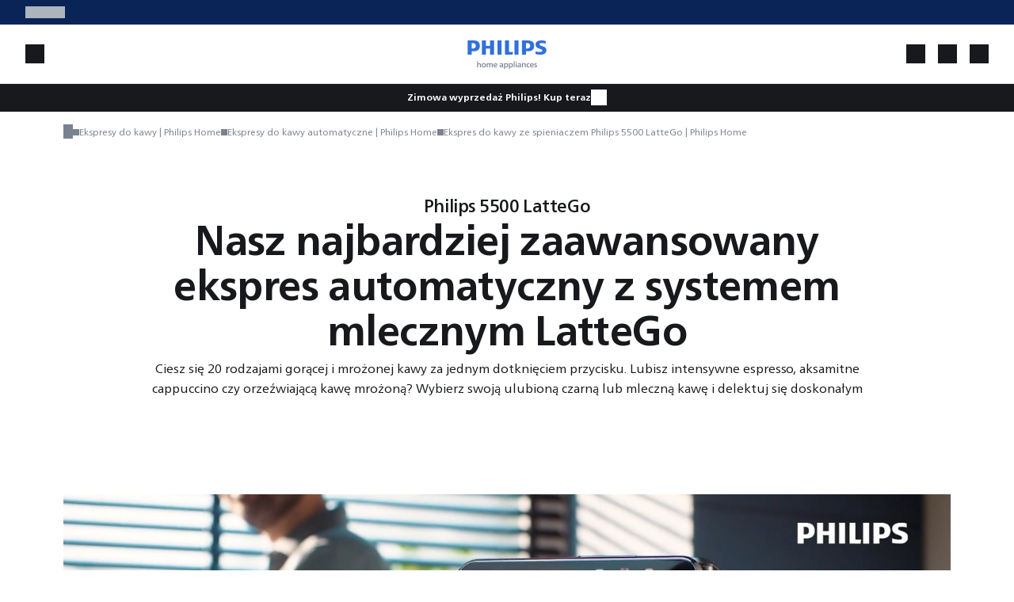

--- FILE ---
content_type: application/javascript
request_url: https://www.home-appliances.philips/chunk-DHC4LMMV.js
body_size: 579
content:
import{a as F}from"./chunk-S2HFH6IQ.js";import{a as h}from"./chunk-X4K6YCU3.js";import{a as b}from"./chunk-VYVX2D7L.js";import{b as x}from"./chunk-VTYNRF6W.js";import{Sb as S,Yb as D,ga as N}from"./chunk-Q4RWAHPF.js";import{$b as C,$c as m,Ac as y,Fc as n,Gc as a,Kb as d,La as l,Rc as p,Sb as i,Xb as g,Z as v,ac as u,gb as f,sc as s}from"./chunk-HQNPODAF.js";function _(t,c){if(t&1&&(n(0,"vers-footer-navigation-desktop",1),m(1,"/"),a()),t&2){let e=p();s("node$",e.node$)("styleClass$",e.styleClass$)}}function $(t,c){if(t&1&&(n(0,"vers-footer-navigation-mobile",1),m(1,"/"),a()),t&2){let e=p();s("node$",e.node$)("styleClass$",e.styleClass$)}}var V=class t extends D{constructor(e,o,r){super(o,r);this.layoutService=e;this.componentData=o;this.service=r}isMobileAgent=l(b,{optional:!0});isDesktop=f(this.isMobileAgent);ngAfterViewInit(){this.layoutService.isDesktop().pipe(v(1)).subscribe(e=>{this.isDesktop.set(e)})}static \u0275fac=function(o){return new(o||t)(i(x),i(N),i(S))};static \u0275cmp=g({type:t,selectors:[["vers-footer-navigation"]],standalone:!1,features:[C],decls:3,vars:1,consts:[[1,"footer-navigation-wrapper"],[3,"node$","styleClass$"]],template:function(o,r){o&1&&(n(0,"div",0),u(1,_,2,2,"vers-footer-navigation-desktop",1)(2,$,2,2,"vers-footer-navigation-mobile",1),a()),o&2&&(d(),y(r.isDesktop()?1:2))},dependencies:[h,F],styles:[".footer-navigation-wrapper[_ngcontent-%COMP%]{position:relative;background-color:transparent}"],changeDetection:0})};export{V as a};
